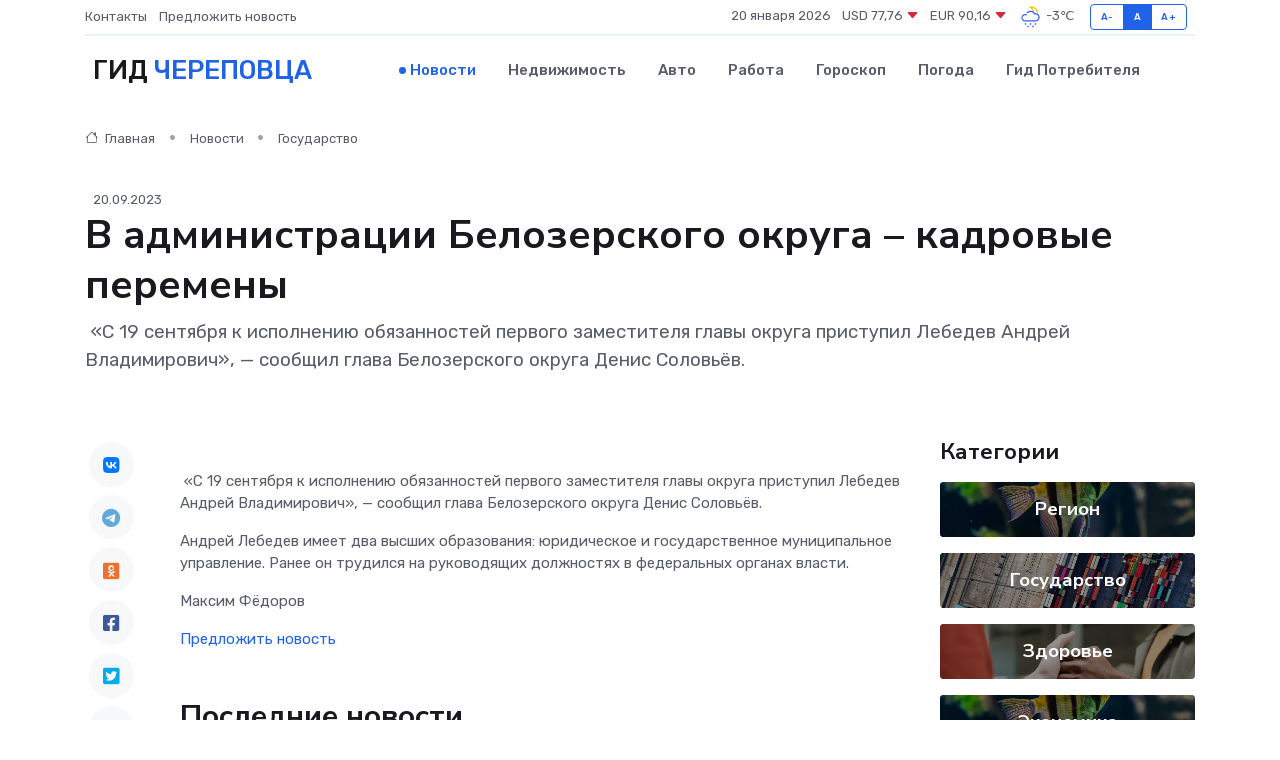

--- FILE ---
content_type: text/html; charset=UTF-8
request_url: https://cherepovets.su/news/gosudarstvo/v-administracii-belozerskogo-okruga-kadrovye-peremeny.htm
body_size: 9777
content:
<!DOCTYPE html>
<html lang="ru">
<head>
	<meta charset="utf-8">
	<meta name="csrf-token" content="hyRkLDeZe0M6h58W2dWw1ZKOjlHmxnJt0bp2aLwh">
    <meta http-equiv="X-UA-Compatible" content="IE=edge">
    <meta name="viewport" content="width=device-width, initial-scale=1">
    <title>В администрации Белозерского округа – кадровые перемены - новости Череповца</title>
    <meta name="description" property="description" content=" «С 19 сентября к исполнению обязанностей первого заместителя главы округа приступил Лебедев Андрей Владимирович», — сообщил глава Белозерского округа Денис Соловьёв.">
    
    <meta property="fb:pages" content="105958871990207" />
    <link rel="shortcut icon" type="image/x-icon" href="https://cherepovets.su/favicon.svg">
    <link rel="canonical" href="https://cherepovets.su/news/gosudarstvo/v-administracii-belozerskogo-okruga-kadrovye-peremeny.htm">
    <link rel="preconnect" href="https://fonts.gstatic.com">
    <link rel="dns-prefetch" href="https://fonts.googleapis.com">
    <link rel="dns-prefetch" href="https://pagead2.googlesyndication.com">
    <link rel="dns-prefetch" href="https://res.cloudinary.com">
    <link href="https://fonts.googleapis.com/css2?family=Nunito+Sans:wght@400;700&family=Rubik:wght@400;500;700&display=swap" rel="stylesheet">
    <link rel="stylesheet" type="text/css" href="https://cherepovets.su/assets/font-awesome/css/all.min.css">
    <link rel="stylesheet" type="text/css" href="https://cherepovets.su/assets/bootstrap-icons/bootstrap-icons.css">
    <link rel="stylesheet" type="text/css" href="https://cherepovets.su/assets/tiny-slider/tiny-slider.css">
    <link rel="stylesheet" type="text/css" href="https://cherepovets.su/assets/glightbox/css/glightbox.min.css">
    <link rel="stylesheet" type="text/css" href="https://cherepovets.su/assets/plyr/plyr.css">
    <link id="style-switch" rel="stylesheet" type="text/css" href="https://cherepovets.su/assets/css/style.css">
    <link rel="stylesheet" type="text/css" href="https://cherepovets.su/assets/css/style2.css">

    <meta name="twitter:card" content="summary">
    <meta name="twitter:site" content="@mysite">
    <meta name="twitter:title" content="В администрации Белозерского округа – кадровые перемены - новости Череповца">
    <meta name="twitter:description" content=" «С 19 сентября к исполнению обязанностей первого заместителя главы округа приступил Лебедев Андрей Владимирович», — сообщил глава Белозерского округа Денис Соловьёв.">
    <meta name="twitter:creator" content="@mysite">
    <meta name="twitter:image:src" content="https://cherepovets.su/images/logo.gif">
    <meta name="twitter:domain" content="cherepovets.su">
    <meta name="twitter:card" content="summary_large_image" /><meta name="twitter:image" content="https://cherepovets.su/images/logo.gif">

    <meta property="og:url" content="http://cherepovets.su/news/gosudarstvo/v-administracii-belozerskogo-okruga-kadrovye-peremeny.htm">
    <meta property="og:title" content="В администрации Белозерского округа – кадровые перемены - новости Череповца">
    <meta property="og:description" content=" «С 19 сентября к исполнению обязанностей первого заместителя главы округа приступил Лебедев Андрей Владимирович», — сообщил глава Белозерского округа Денис Соловьёв.">
    <meta property="og:type" content="website">
    <meta property="og:image" content="https://cherepovets.su/images/logo.gif">
    <meta property="og:locale" content="ru_RU">
    <meta property="og:site_name" content="Гид Череповца">
    

    <link rel="image_src" href="https://cherepovets.su/images/logo.gif" />

    <link rel="alternate" type="application/rss+xml" href="https://cherepovets.su/feed" title="Череповец: гид, новости, афиша">
        <script async src="https://pagead2.googlesyndication.com/pagead/js/adsbygoogle.js"></script>
    <script>
        (adsbygoogle = window.adsbygoogle || []).push({
            google_ad_client: "ca-pub-0899253526956684",
            enable_page_level_ads: true
        });
    </script>
        
    
    
    
    <script>if (window.top !== window.self) window.top.location.replace(window.self.location.href);</script>
    <script>if(self != top) { top.location=document.location;}</script>

<!-- Google tag (gtag.js) -->
<script async src="https://www.googletagmanager.com/gtag/js?id=G-71VQP5FD0J"></script>
<script>
  window.dataLayer = window.dataLayer || [];
  function gtag(){dataLayer.push(arguments);}
  gtag('js', new Date());

  gtag('config', 'G-71VQP5FD0J');
</script>
</head>
<body>
<script type="text/javascript" > (function(m,e,t,r,i,k,a){m[i]=m[i]||function(){(m[i].a=m[i].a||[]).push(arguments)}; m[i].l=1*new Date();k=e.createElement(t),a=e.getElementsByTagName(t)[0],k.async=1,k.src=r,a.parentNode.insertBefore(k,a)}) (window, document, "script", "https://mc.yandex.ru/metrika/tag.js", "ym"); ym(53667037, "init", {}); ym(86840228, "init", { clickmap:true, trackLinks:true, accurateTrackBounce:true, webvisor:true });</script> <noscript><div><img src="https://mc.yandex.ru/watch/53667037" style="position:absolute; left:-9999px;" alt="" /><img src="https://mc.yandex.ru/watch/86840228" style="position:absolute; left:-9999px;" alt="" /></div></noscript>
<script type="text/javascript">
    new Image().src = "//counter.yadro.ru/hit?r"+escape(document.referrer)+((typeof(screen)=="undefined")?"":";s"+screen.width+"*"+screen.height+"*"+(screen.colorDepth?screen.colorDepth:screen.pixelDepth))+";u"+escape(document.URL)+";h"+escape(document.title.substring(0,150))+";"+Math.random();
</script>
<!-- Rating@Mail.ru counter -->
<script type="text/javascript">
var _tmr = window._tmr || (window._tmr = []);
_tmr.push({id: "3138453", type: "pageView", start: (new Date()).getTime()});
(function (d, w, id) {
  if (d.getElementById(id)) return;
  var ts = d.createElement("script"); ts.type = "text/javascript"; ts.async = true; ts.id = id;
  ts.src = "https://top-fwz1.mail.ru/js/code.js";
  var f = function () {var s = d.getElementsByTagName("script")[0]; s.parentNode.insertBefore(ts, s);};
  if (w.opera == "[object Opera]") { d.addEventListener("DOMContentLoaded", f, false); } else { f(); }
})(document, window, "topmailru-code");
</script><noscript><div>
<img src="https://top-fwz1.mail.ru/counter?id=3138453;js=na" style="border:0;position:absolute;left:-9999px;" alt="Top.Mail.Ru" />
</div></noscript>
<!-- //Rating@Mail.ru counter -->

<header class="navbar-light navbar-sticky header-static">
    <div class="navbar-top d-none d-lg-block small">
        <div class="container">
            <div class="d-md-flex justify-content-between align-items-center my-1">
                <!-- Top bar left -->
                <ul class="nav">
                    <li class="nav-item">
                        <a class="nav-link ps-0" href="https://cherepovets.su/contacts">Контакты</a>
                    </li>
                    <li class="nav-item">
                        <a class="nav-link ps-0" href="https://cherepovets.su/sendnews">Предложить новость</a>
                    </li>
                    
                </ul>
                <!-- Top bar right -->
                <div class="d-flex align-items-center">
                    
                    <ul class="list-inline mb-0 text-center text-sm-end me-3">
						<li class="list-inline-item">
							<span>20 января 2026</span>
						</li>
                        <li class="list-inline-item">
                            <a class="nav-link px-0" href="https://cherepovets.su/currency">
                                <span>USD 77,76 <i class="bi bi-caret-down-fill text-danger"></i></span>
                            </a>
						</li>
                        <li class="list-inline-item">
                            <a class="nav-link px-0" href="https://cherepovets.su/currency">
                                <span>EUR 90,16 <i class="bi bi-caret-down-fill text-danger"></i></span>
                            </a>
						</li>
						<li class="list-inline-item">
                            <a class="nav-link px-0" href="https://cherepovets.su/pogoda">
                                <svg xmlns="http://www.w3.org/2000/svg" width="25" height="25" viewBox="0 0 30 30"><path fill="#FFC000" d="M17.732 8.689a6.5 6.5 0 0 0-3.911-4.255.5.5 0 0 1 .003-.936A7.423 7.423 0 0 1 16.5 3a7.5 7.5 0 0 1 7.5 7.5c0 .484-.05.956-.138 1.415a4.915 4.915 0 0 0-1.413-.677 5.99 5.99 0 0 0 .051-.738 6.008 6.008 0 0 0-5.716-5.993 8.039 8.039 0 0 1 2.69 5.524c-.078-.09-.145-.187-.231-.274-.453-.452-.971-.79-1.511-1.068zM0 0v30V0zm30 0v30V0z"></path><path fill="#315EFB" d="M18 26a1 1 0 1 0 0 2 1 1 0 0 0 0-2m-6 0a1 1 0 1 0 0 2 1 1 0 0 0 0-2m9-3a1 1 0 1 0 0 2 1 1 0 0 0 0-2m-6 0a1 1 0 1 0 0 2 1 1 0 0 0 0-2m-5 1a1 1 0 1 1-2 0 1 1 0 0 1 2 0zM0 0v30V0zm30 0v30V0zm-4.964 13.066a4.948 4.948 0 0 1 0 5.868A4.99 4.99 0 0 1 20.99 21H8.507a4.49 4.49 0 0 1-3.64-1.86 4.458 4.458 0 0 1 0-5.281A4.491 4.491 0 0 1 8.506 12c.686 0 1.37.159 1.996.473a.5.5 0 0 1 .16.766l-.33.399a.502.502 0 0 1-.598.132 2.976 2.976 0 0 0-3.346.608 3.007 3.007 0 0 0 .334 4.532c.527.396 1.177.59 1.836.59H20.94a3.54 3.54 0 0 0 2.163-.711 3.497 3.497 0 0 0 1.358-3.206 3.45 3.45 0 0 0-.706-1.727A3.486 3.486 0 0 0 20.99 12.5c-.07 0-.138.016-.208.02-.328.02-.645.085-.947.192a.496.496 0 0 1-.63-.287 4.637 4.637 0 0 0-.445-.874 4.495 4.495 0 0 0-.584-.733A4.461 4.461 0 0 0 14.998 9.5a4.46 4.46 0 0 0-3.177 1.318 2.326 2.326 0 0 0-.135.147.5.5 0 0 1-.592.131 5.78 5.78 0 0 0-.453-.19.5.5 0 0 1-.21-.79A5.97 5.97 0 0 1 14.998 8a5.97 5.97 0 0 1 4.237 1.757c.398.399.704.85.966 1.319.262-.042.525-.076.79-.076a4.99 4.99 0 0 1 4.045 2.066zM0 0v30V0zm30 0v30V0z"></path></svg>
                                <span>-3&#8451;</span>
                            </a>
						</li>
					</ul>

                    <!-- Font size accessibility START -->
                    <div class="btn-group me-2" role="group" aria-label="font size changer">
                        <input type="radio" class="btn-check" name="fntradio" id="font-sm">
                        <label class="btn btn-xs btn-outline-primary mb-0" for="font-sm">A-</label>

                        <input type="radio" class="btn-check" name="fntradio" id="font-default" checked>
                        <label class="btn btn-xs btn-outline-primary mb-0" for="font-default">A</label>

                        <input type="radio" class="btn-check" name="fntradio" id="font-lg">
                        <label class="btn btn-xs btn-outline-primary mb-0" for="font-lg">A+</label>
                    </div>

                    
                </div>
            </div>
            <!-- Divider -->
            <div class="border-bottom border-2 border-primary opacity-1"></div>
        </div>
    </div>

    <!-- Logo Nav START -->
    <nav class="navbar navbar-expand-lg">
        <div class="container">
            <!-- Logo START -->
            <a class="navbar-brand" href="https://cherepovets.su" style="text-align: end;">
                
                			<span class="ms-2 fs-3 text-uppercase fw-normal">Гид <span style="color: #2163e8;">Череповца</span></span>
                            </a>
            <!-- Logo END -->

            <!-- Responsive navbar toggler -->
            <button class="navbar-toggler ms-auto" type="button" data-bs-toggle="collapse"
                data-bs-target="#navbarCollapse" aria-controls="navbarCollapse" aria-expanded="false"
                aria-label="Toggle navigation">
                <span class="text-body h6 d-none d-sm-inline-block">Menu</span>
                <span class="navbar-toggler-icon"></span>
            </button>

            <!-- Main navbar START -->
            <div class="collapse navbar-collapse" id="navbarCollapse">
                <ul class="navbar-nav navbar-nav-scroll mx-auto">
                                        <li class="nav-item"> <a class="nav-link active" href="https://cherepovets.su/news">Новости</a></li>
                                        <li class="nav-item"> <a class="nav-link" href="https://cherepovets.su/realty">Недвижимость</a></li>
                                        <li class="nav-item"> <a class="nav-link" href="https://cherepovets.su/auto">Авто</a></li>
                                        <li class="nav-item"> <a class="nav-link" href="https://cherepovets.su/job">Работа</a></li>
                                        <li class="nav-item"> <a class="nav-link" href="https://cherepovets.su/horoscope">Гороскоп</a></li>
                                        <li class="nav-item"> <a class="nav-link" href="https://cherepovets.su/pogoda">Погода</a></li>
                                        <li class="nav-item"> <a class="nav-link" href="https://cherepovets.su/poleznoe">Гид потребителя</a></li>
                                    </ul>
            </div>
            <!-- Main navbar END -->

            
        </div>
    </nav>
    <!-- Logo Nav END -->
</header>
    <main>
        <!-- =======================
                Main content START -->
        <section class="pt-3 pb-lg-5">
            <div class="container" data-sticky-container>
                <div class="row">
                    <!-- Main Post START -->
                    <div class="col-lg-9">
                        <!-- Categorie Detail START -->
                        <div class="mb-4">
							<nav aria-label="breadcrumb" itemscope itemtype="http://schema.org/BreadcrumbList">
								<ol class="breadcrumb breadcrumb-dots">
									<li class="breadcrumb-item" itemprop="itemListElement" itemscope itemtype="http://schema.org/ListItem">
										<meta itemprop="name" content="Гид Череповца">
										<meta itemprop="position" content="1">
										<meta itemprop="item" content="https://cherepovets.su">
										<a itemprop="url" href="https://cherepovets.su">
										<i class="bi bi-house me-1"></i> Главная
										</a>
									</li>
									<li class="breadcrumb-item" itemprop="itemListElement" itemscope itemtype="http://schema.org/ListItem">
										<meta itemprop="name" content="Новости">
										<meta itemprop="position" content="2">
										<meta itemprop="item" content="https://cherepovets.su/news">
										<a itemprop="url" href="https://cherepovets.su/news"> Новости</a>
									</li>
									<li class="breadcrumb-item" aria-current="page" itemprop="itemListElement" itemscope itemtype="http://schema.org/ListItem">
										<meta itemprop="name" content="Государство">
										<meta itemprop="position" content="3">
										<meta itemprop="item" content="https://cherepovets.su/news/gosudarstvo">
										<a itemprop="url" href="https://cherepovets.su/news/gosudarstvo"> Государство</a>
									</li>
									<li aria-current="page" itemprop="itemListElement" itemscope itemtype="http://schema.org/ListItem">
									<meta itemprop="name" content="В администрации Белозерского округа – кадровые перемены">
									<meta itemprop="position" content="4" />
									<meta itemprop="item" content="https://cherepovets.su/news/gosudarstvo/v-administracii-belozerskogo-okruga-kadrovye-peremeny.htm">
									</li>
								</ol>
							</nav>
						
                        </div>
                    </div>
                </div>
                <div class="row align-items-center">
                                                        <!-- Content -->
                    <div class="col-md-12 mt-4 mt-md-0">
                                            <span class="ms-2 small">20.09.2023</span>
                                            <h1 class="display-6">В администрации Белозерского округа – кадровые перемены</h1>
                        <p class="lead"> «С 19 сентября к исполнению обязанностей первого заместителя главы округа приступил Лебедев Андрей Владимирович», — сообщил глава Белозерского округа Денис Соловьёв.</p>
                    </div>
				                                    </div>
            </div>
        </section>
        <!-- =======================
        Main START -->
        <section class="pt-0">
            <div class="container position-relative" data-sticky-container>
                <div class="row">
                    <!-- Left sidebar START -->
                    <div class="col-md-1">
                        <div class="text-start text-lg-center mb-5" data-sticky data-margin-top="80" data-sticky-for="767">
                            <style>
                                .fa-vk::before {
                                    color: #07f;
                                }
                                .fa-telegram::before {
                                    color: #64a9dc;
                                }
                                .fa-facebook-square::before {
                                    color: #3b5998;
                                }
                                .fa-odnoklassniki-square::before {
                                    color: #eb722e;
                                }
                                .fa-twitter-square::before {
                                    color: #00aced;
                                }
                                .fa-whatsapp::before {
                                    color: #65bc54;
                                }
                                .fa-viber::before {
                                    color: #7b519d;
                                }
                                .fa-moimir svg {
                                    background-color: #168de2;
                                    height: 18px;
                                    width: 18px;
                                    background-size: 18px 18px;
                                    border-radius: 4px;
                                    margin-bottom: 2px;
                                }
                            </style>
                            <ul class="nav text-white-force">
                                <li class="nav-item">
                                    <a class="nav-link icon-md rounded-circle m-1 p-0 fs-5 bg-light" href="https://vk.com/share.php?url=https://cherepovets.su/news/gosudarstvo/v-administracii-belozerskogo-okruga-kadrovye-peremeny.htm&title=В администрации Белозерского округа – кадровые перемены - новости Череповца&utm_source=share" rel="nofollow" target="_blank">
                                        <i class="fab fa-vk align-middle text-body"></i>
                                    </a>
                                </li>
                                <li class="nav-item">
                                    <a class="nav-link icon-md rounded-circle m-1 p-0 fs-5 bg-light" href="https://t.me/share/url?url=https://cherepovets.su/news/gosudarstvo/v-administracii-belozerskogo-okruga-kadrovye-peremeny.htm&text=В администрации Белозерского округа – кадровые перемены - новости Череповца&utm_source=share" rel="nofollow" target="_blank">
                                        <i class="fab fa-telegram align-middle text-body"></i>
                                    </a>
                                </li>
                                <li class="nav-item">
                                    <a class="nav-link icon-md rounded-circle m-1 p-0 fs-5 bg-light" href="https://connect.ok.ru/offer?url=https://cherepovets.su/news/gosudarstvo/v-administracii-belozerskogo-okruga-kadrovye-peremeny.htm&title=В администрации Белозерского округа – кадровые перемены - новости Череповца&utm_source=share" rel="nofollow" target="_blank">
                                        <i class="fab fa-odnoklassniki-square align-middle text-body"></i>
                                    </a>
                                </li>
                                <li class="nav-item">
                                    <a class="nav-link icon-md rounded-circle m-1 p-0 fs-5 bg-light" href="https://www.facebook.com/sharer.php?src=sp&u=https://cherepovets.su/news/gosudarstvo/v-administracii-belozerskogo-okruga-kadrovye-peremeny.htm&title=В администрации Белозерского округа – кадровые перемены - новости Череповца&utm_source=share" rel="nofollow" target="_blank">
                                        <i class="fab fa-facebook-square align-middle text-body"></i>
                                    </a>
                                </li>
                                <li class="nav-item">
                                    <a class="nav-link icon-md rounded-circle m-1 p-0 fs-5 bg-light" href="https://twitter.com/intent/tweet?text=В администрации Белозерского округа – кадровые перемены - новости Череповца&url=https://cherepovets.su/news/gosudarstvo/v-administracii-belozerskogo-okruga-kadrovye-peremeny.htm&utm_source=share" rel="nofollow" target="_blank">
                                        <i class="fab fa-twitter-square align-middle text-body"></i>
                                    </a>
                                </li>
                                <li class="nav-item">
                                    <a class="nav-link icon-md rounded-circle m-1 p-0 fs-5 bg-light" href="https://api.whatsapp.com/send?text=В администрации Белозерского округа – кадровые перемены - новости Череповца https://cherepovets.su/news/gosudarstvo/v-administracii-belozerskogo-okruga-kadrovye-peremeny.htm&utm_source=share" rel="nofollow" target="_blank">
                                        <i class="fab fa-whatsapp align-middle text-body"></i>
                                    </a>
                                </li>
                                <li class="nav-item">
                                    <a class="nav-link icon-md rounded-circle m-1 p-0 fs-5 bg-light" href="viber://forward?text=В администрации Белозерского округа – кадровые перемены - новости Череповца https://cherepovets.su/news/gosudarstvo/v-administracii-belozerskogo-okruga-kadrovye-peremeny.htm&utm_source=share" rel="nofollow" target="_blank">
                                        <i class="fab fa-viber align-middle text-body"></i>
                                    </a>
                                </li>
                                <li class="nav-item">
                                    <a class="nav-link icon-md rounded-circle m-1 p-0 fs-5 bg-light" href="https://connect.mail.ru/share?url=https://cherepovets.su/news/gosudarstvo/v-administracii-belozerskogo-okruga-kadrovye-peremeny.htm&title=В администрации Белозерского округа – кадровые перемены - новости Череповца&utm_source=share" rel="nofollow" target="_blank">
                                        <i class="fab fa-moimir align-middle text-body"><svg viewBox='0 0 24 24' xmlns='http://www.w3.org/2000/svg'><path d='M8.889 9.667a1.333 1.333 0 100-2.667 1.333 1.333 0 000 2.667zm6.222 0a1.333 1.333 0 100-2.667 1.333 1.333 0 000 2.667zm4.77 6.108l-1.802-3.028a.879.879 0 00-1.188-.307.843.843 0 00-.313 1.166l.214.36a6.71 6.71 0 01-4.795 1.996 6.711 6.711 0 01-4.792-1.992l.217-.364a.844.844 0 00-.313-1.166.878.878 0 00-1.189.307l-1.8 3.028a.844.844 0 00.312 1.166.88.88 0 001.189-.307l.683-1.147a8.466 8.466 0 005.694 2.18 8.463 8.463 0 005.698-2.184l.685 1.151a.873.873 0 001.189.307.844.844 0 00.312-1.166z' fill='#FFF' fill-rule='evenodd'/></svg></i>
                                    </a>
                                </li>
                                
                            </ul>
                        </div>
                    </div>
                    <!-- Left sidebar END -->

                    <!-- Main Content START -->
                    <div class="col-md-10 col-lg-8 mb-5">
                        <div class="mb-4">
                                                    </div>
                        <div itemscope itemtype="http://schema.org/NewsArticle">
                            <meta itemprop="headline" content="В администрации Белозерского округа – кадровые перемены">
                            <meta itemprop="identifier" content="https://cherepovets.su/8399208">
                            <span itemprop="articleBody"><p>   «С 19 сентября к исполнению обязанностей первого заместителя главы округа приступил Лебедев Андрей Владимирович»,  — сообщил глава Белозерского округа Денис Соловьёв. </p> <p> Андрей Лебедев имеет два высших образования: юридическое и государственное муниципальное управление. Ранее он трудился на руководящих должностях в федеральных органах власти. </p> <p> Максим Фёдоров </p></span>
                        </div>
                                                                                                <div class="col-12 mt-3"><a href="https://cherepovets.su/sendnews">Предложить новость</a></div>
                        <div class="col-12 mt-5">
                            <h2 class="my-3">Последние новости</h2>
                            <div class="row gy-4">
                                <!-- Card item START -->
<div class="col-sm-6">
    <div class="card" itemscope="" itemtype="http://schema.org/BlogPosting">
        <!-- Card img -->
        <div class="position-relative">
                        <img class="card-img" src="https://res.cloudinary.com/cherepovetssu/image/upload/c_fill,w_420,h_315,q_auto,g_face/kubvnltnek7unxsyahim" alt="Современные развлечения для праздников: что выбирают семьи и компании сегодня" itemprop="image">
                    </div>
        <div class="card-body px-0 pt-3" itemprop="name">
            <h4 class="card-title" itemprop="headline"><a href="https://cherepovets.su/news/ekonomika/sovremennye-razvlecheniya-dlya-prazdnikov-chto-vybirayut-semi-i-kompanii-segodnya.htm"
                    class="btn-link text-reset fw-bold" itemprop="url">Современные развлечения для праздников: что выбирают семьи и компании сегодня</a></h4>
            <p class="card-text" itemprop="articleBody">Какие форматы развлечений сегодня выбирают семьи и компании для праздников. Обзор актуальных трендов и идей. Кулинарное шоу.</p>
        </div>
        <meta itemprop="author" content="Редактор"/>
        <meta itemscope itemprop="mainEntityOfPage" itemType="https://schema.org/WebPage" itemid="https://cherepovets.su/news/ekonomika/sovremennye-razvlecheniya-dlya-prazdnikov-chto-vybirayut-semi-i-kompanii-segodnya.htm"/>
        <meta itemprop="dateModified" content="2025-12-31"/>
        <meta itemprop="datePublished" content="2025-12-31"/>
    </div>
</div>
<!-- Card item END -->
<!-- Card item START -->
<div class="col-sm-6">
    <div class="card" itemscope="" itemtype="http://schema.org/BlogPosting">
        <!-- Card img -->
        <div class="position-relative">
                        <img class="card-img" src="https://res.cloudinary.com/cherepovetssu/image/upload/c_fill,w_420,h_315,q_auto,g_face/r84tzbomrmo9jrqpzxis" alt="Подворья православных монастырей: что привлекает людей в эти места сегодня" itemprop="image">
                    </div>
        <div class="card-body px-0 pt-3" itemprop="name">
            <h4 class="card-title" itemprop="headline"><a href="https://cherepovets.su/news/ekonomika/podvorya-pravoslavnyh-monastyrey-chto-privlekaet-lyudey-v-eti-mesta-segodnya.htm"
                    class="btn-link text-reset fw-bold" itemprop="url">Подворья православных монастырей: что привлекает людей в эти места сегодня</a></h4>
            <p class="card-text" itemprop="articleBody">Почему православные монастырские подворья остаются востребованными в наше время? Разбираемся, что привлекает людей — атмосфера, традиции, уклад жизни и живая история.</p>
        </div>
        <meta itemprop="author" content="Редактор"/>
        <meta itemscope itemprop="mainEntityOfPage" itemType="https://schema.org/WebPage" itemid="https://cherepovets.su/news/ekonomika/podvorya-pravoslavnyh-monastyrey-chto-privlekaet-lyudey-v-eti-mesta-segodnya.htm"/>
        <meta itemprop="dateModified" content="2025-12-30"/>
        <meta itemprop="datePublished" content="2025-12-30"/>
    </div>
</div>
<!-- Card item END -->
<!-- Card item START -->
<div class="col-sm-6">
    <div class="card" itemscope="" itemtype="http://schema.org/BlogPosting">
        <!-- Card img -->
        <div class="position-relative">
                        <img class="card-img" src="https://res.cloudinary.com/cherepovetssu/image/upload/c_fill,w_420,h_315,q_auto,g_face/b8hep4q8qhrrseov6csp" alt="Освойте все новшества сферы с курсом «SMM-специалист с нуля»! Стартуем уже 4 ноября!" itemprop="image">
                    </div>
        <div class="card-body px-0 pt-3" itemprop="name">
            <h4 class="card-title" itemprop="headline"><a href="https://cherepovets.su/news/ekonomika/osvoyte-vse-novshestva-sfery-s-kursom-smm-specialist-s-nulya-startuem-uzhe-4-noyabrya.htm"
                    class="btn-link text-reset fw-bold" itemprop="url">Освойте все новшества сферы с курсом «SMM-специалист с нуля»! Стартуем уже 4 ноября!</a></h4>
            <p class="card-text" itemprop="articleBody">Научим вести сообщества, создавать вирусный контент и запускать рекламу — даже если вы никогда этим не занимались!</p>
        </div>
        <meta itemprop="author" content="Редактор"/>
        <meta itemscope itemprop="mainEntityOfPage" itemType="https://schema.org/WebPage" itemid="https://cherepovets.su/news/ekonomika/osvoyte-vse-novshestva-sfery-s-kursom-smm-specialist-s-nulya-startuem-uzhe-4-noyabrya.htm"/>
        <meta itemprop="dateModified" content="2025-10-27"/>
        <meta itemprop="datePublished" content="2025-10-27"/>
    </div>
</div>
<!-- Card item END -->
<!-- Card item START -->
<div class="col-sm-6">
    <div class="card" itemscope="" itemtype="http://schema.org/BlogPosting">
        <!-- Card img -->
        <div class="position-relative">
            <img class="card-img" src="https://res.cloudinary.com/di7jztv5p/image/upload/c_fill,w_420,h_315,q_auto,g_face/gqei5n34zp6qzkg1iovk" alt="Когда скидки превращаются в ловушку: как маркетологи учат нас тратить" itemprop="image">
        </div>
        <div class="card-body px-0 pt-3" itemprop="name">
            <h4 class="card-title" itemprop="headline"><a href="https://ulan-ude-city.ru/news/ekonomika/kogda-skidki-prevraschayutsya-v-lovushku-kak-marketologi-uchat-nas-tratit.htm" class="btn-link text-reset fw-bold" itemprop="url">Когда скидки превращаются в ловушку: как маркетологи учат нас тратить</a></h4>
            <p class="card-text" itemprop="articleBody">Почему “-50% только сегодня” не всегда значит выгоду, как скидки играют на эмоциях и почему даже рациональные люди становятся жертвами маркетинговых трюков.</p>
        </div>
        <meta itemprop="author" content="Редактор"/>
        <meta itemscope itemprop="mainEntityOfPage" itemType="https://schema.org/WebPage" itemid="https://ulan-ude-city.ru/news/ekonomika/kogda-skidki-prevraschayutsya-v-lovushku-kak-marketologi-uchat-nas-tratit.htm"/>
        <meta itemprop="dateModified" content="2026-01-20"/>
        <meta itemprop="datePublished" content="2026-01-20"/>
    </div>
</div>
<!-- Card item END -->
                            </div>
                        </div>
						<div class="col-12 bg-primary bg-opacity-10 p-2 mt-3 rounded">
							Здесь вы можете узнать о лучших предложениях и выгодных условиях, чтобы <a href="https://dzerzhinskiy-gid.ru/realty">купить квартиру в Дзержинском</a>
						</div>
                        <!-- Comments START -->
                        <div class="mt-5">
                            <h3>Комментарии (0)</h3>
                        </div>
                        <!-- Comments END -->
                        <!-- Reply START -->
                        <div>
                            <h3>Добавить комментарий</h3>
                            <small>Ваш email не публикуется. Обязательные поля отмечены *</small>
                            <form class="row g-3 mt-2">
                                <div class="col-md-6">
                                    <label class="form-label">Имя *</label>
                                    <input type="text" class="form-control" aria-label="First name">
                                </div>
                                <div class="col-md-6">
                                    <label class="form-label">Email *</label>
                                    <input type="email" class="form-control">
                                </div>
                                <div class="col-12">
                                    <label class="form-label">Текст комментария *</label>
                                    <textarea class="form-control" rows="3"></textarea>
                                </div>
                                <div class="col-12">
                                    <button type="submit" class="btn btn-primary">Оставить комментарий</button>
                                </div>
                            </form>
                        </div>
                        <!-- Reply END -->
                    </div>
                    <!-- Main Content END -->
                    <!-- Right sidebar START -->
                    <div class="col-lg-3 d-none d-lg-block">
                        <div data-sticky data-margin-top="80" data-sticky-for="991">
                            <!-- Categories -->
                            <div>
                                <h4 class="mb-3">Категории</h4>
                                                                    <!-- Category item -->
                                    <div class="text-center mb-3 card-bg-scale position-relative overflow-hidden rounded"
                                        style="background-image:url(https://cherepovets.su/assets/images/blog/4by3/06.jpg); background-position: center left; background-size: cover;">
                                        <div class="bg-dark-overlay-4 p-3">
                                            <a href="https://cherepovets.su/news/region"
                                                class="stretched-link btn-link fw-bold text-white h5">Регион</a>
                                        </div>
                                    </div>
                                                                    <!-- Category item -->
                                    <div class="text-center mb-3 card-bg-scale position-relative overflow-hidden rounded"
                                        style="background-image:url(https://cherepovets.su/assets/images/blog/4by3/05.jpg); background-position: center left; background-size: cover;">
                                        <div class="bg-dark-overlay-4 p-3">
                                            <a href="https://cherepovets.su/news/gosudarstvo"
                                                class="stretched-link btn-link fw-bold text-white h5">Государство</a>
                                        </div>
                                    </div>
                                                                    <!-- Category item -->
                                    <div class="text-center mb-3 card-bg-scale position-relative overflow-hidden rounded"
                                        style="background-image:url(https://cherepovets.su/assets/images/blog/4by3/09.jpg); background-position: center left; background-size: cover;">
                                        <div class="bg-dark-overlay-4 p-3">
                                            <a href="https://cherepovets.su/news/zdorove"
                                                class="stretched-link btn-link fw-bold text-white h5">Здоровье</a>
                                        </div>
                                    </div>
                                                                    <!-- Category item -->
                                    <div class="text-center mb-3 card-bg-scale position-relative overflow-hidden rounded"
                                        style="background-image:url(https://cherepovets.su/assets/images/blog/4by3/06.jpg); background-position: center left; background-size: cover;">
                                        <div class="bg-dark-overlay-4 p-3">
                                            <a href="https://cherepovets.su/news/ekonomika"
                                                class="stretched-link btn-link fw-bold text-white h5">Экономика</a>
                                        </div>
                                    </div>
                                                                    <!-- Category item -->
                                    <div class="text-center mb-3 card-bg-scale position-relative overflow-hidden rounded"
                                        style="background-image:url(https://cherepovets.su/assets/images/blog/4by3/04.jpg); background-position: center left; background-size: cover;">
                                        <div class="bg-dark-overlay-4 p-3">
                                            <a href="https://cherepovets.su/news/politika"
                                                class="stretched-link btn-link fw-bold text-white h5">Политика</a>
                                        </div>
                                    </div>
                                                                    <!-- Category item -->
                                    <div class="text-center mb-3 card-bg-scale position-relative overflow-hidden rounded"
                                        style="background-image:url(https://cherepovets.su/assets/images/blog/4by3/04.jpg); background-position: center left; background-size: cover;">
                                        <div class="bg-dark-overlay-4 p-3">
                                            <a href="https://cherepovets.su/news/nauka-i-obrazovanie"
                                                class="stretched-link btn-link fw-bold text-white h5">Наука и Образование</a>
                                        </div>
                                    </div>
                                                                    <!-- Category item -->
                                    <div class="text-center mb-3 card-bg-scale position-relative overflow-hidden rounded"
                                        style="background-image:url(https://cherepovets.su/assets/images/blog/4by3/02.jpg); background-position: center left; background-size: cover;">
                                        <div class="bg-dark-overlay-4 p-3">
                                            <a href="https://cherepovets.su/news/proisshestviya"
                                                class="stretched-link btn-link fw-bold text-white h5">Происшествия</a>
                                        </div>
                                    </div>
                                                                    <!-- Category item -->
                                    <div class="text-center mb-3 card-bg-scale position-relative overflow-hidden rounded"
                                        style="background-image:url(https://cherepovets.su/assets/images/blog/4by3/02.jpg); background-position: center left; background-size: cover;">
                                        <div class="bg-dark-overlay-4 p-3">
                                            <a href="https://cherepovets.su/news/religiya"
                                                class="stretched-link btn-link fw-bold text-white h5">Религия</a>
                                        </div>
                                    </div>
                                                                    <!-- Category item -->
                                    <div class="text-center mb-3 card-bg-scale position-relative overflow-hidden rounded"
                                        style="background-image:url(https://cherepovets.su/assets/images/blog/4by3/04.jpg); background-position: center left; background-size: cover;">
                                        <div class="bg-dark-overlay-4 p-3">
                                            <a href="https://cherepovets.su/news/kultura"
                                                class="stretched-link btn-link fw-bold text-white h5">Культура</a>
                                        </div>
                                    </div>
                                                                    <!-- Category item -->
                                    <div class="text-center mb-3 card-bg-scale position-relative overflow-hidden rounded"
                                        style="background-image:url(https://cherepovets.su/assets/images/blog/4by3/09.jpg); background-position: center left; background-size: cover;">
                                        <div class="bg-dark-overlay-4 p-3">
                                            <a href="https://cherepovets.su/news/sport"
                                                class="stretched-link btn-link fw-bold text-white h5">Спорт</a>
                                        </div>
                                    </div>
                                                                    <!-- Category item -->
                                    <div class="text-center mb-3 card-bg-scale position-relative overflow-hidden rounded"
                                        style="background-image:url(https://cherepovets.su/assets/images/blog/4by3/03.jpg); background-position: center left; background-size: cover;">
                                        <div class="bg-dark-overlay-4 p-3">
                                            <a href="https://cherepovets.su/news/obschestvo"
                                                class="stretched-link btn-link fw-bold text-white h5">Общество</a>
                                        </div>
                                    </div>
                                                            </div>
                        </div>
                    </div>
                    <!-- Right sidebar END -->
                </div>
        </section>
    </main>
<footer class="bg-dark pt-5">
    
<!--noindex-->
    <div class="container" data-nosnippet>
        <div class="row">
            <div class="col-12 col-lg-6 mb-4">
<p>Информационное агентство «Тапсома» зарегистрировано Федеральной службой по надзору в сфере связи, информационных технологий и массовых коммуникаций (Роскомнадзор) 19 декабря 2023 года</p>
<p>Запись о регистрации СМИ: ИА № ФС 77 - 86459</p>
<p>Учредитель: ООО «Тапсома»</p>
<p>ИНН 3528337174</p>
<p>162605, г. Череповец, ул. Первомайская, д. 50, кв. 244</p>
            </div>
            <div class="col-12 col-lg-6 mb-4">
<p>Главный редактор:&nbsp;Подволоцкий Дмитрий Николаевич</p>
<p>Телефон редакции: +7 (964) 664-42-88</p>
<p>Электронный адрес: <a href="/cdn-cgi/l/email-protection#2d4944404c6d4944404c03404849444c"><span class="__cf_email__" data-cfemail="82e6ebefe3c2e6ebefe3acefe7e6ebe3">[email&#160;protected]</span></a></p>
<p>Возрастное ограничение 16+</p>
<!--p>Отдельные публикации могут содержать информацию&nbsp;категории 16+</p-->
<!--p><span style="text-decoration: underline;"><a href="71966-pol-zovatel-skoe-soglashenie-i-politika-konfidentsial-nosti">Пользовательское соглашение&nbsp;и политика конфиденциальности</a></span></p-->
            </div>
        </div>
    </div>
<!--/noindex-->
    <!-- Footer copyright START -->
    <div class="bg-dark-overlay-3 mt-5">
        <div class="container">
            <div class="row align-items-center justify-content-md-between py-4">
                <div class="col-md-6">
                    <!-- Copyright -->
                    <div class="text-center text-md-start text-primary-hover text-muted">
                        &#169;2026 Череповец. Все права защищены.
                    </div>
                </div>
                
            </div>
        </div>
    </div>
    <!-- Footer copyright END -->
    <script data-cfasync="false" src="/cdn-cgi/scripts/5c5dd728/cloudflare-static/email-decode.min.js"></script><script type="application/ld+json">
        {"@context":"https:\/\/schema.org","@type":"Organization","name":"\u0427\u0435\u0440\u0435\u043f\u043e\u0432\u0435\u0446 - \u0433\u0438\u0434, \u043d\u043e\u0432\u043e\u0441\u0442\u0438, \u0430\u0444\u0438\u0448\u0430","url":"https:\/\/cherepovets.su","sameAs":["https:\/\/vk.com\/public207882687","https:\/\/t.me\/cherepovets_gid"]}
    </script>
</footer>
<!-- Back to top -->
<div class="back-top"><i class="bi bi-arrow-up-short"></i></div>
<script src="https://cherepovets.su/assets/bootstrap/js/bootstrap.bundle.min.js"></script>
<script src="https://cherepovets.su/assets/tiny-slider/tiny-slider.js"></script>
<script src="https://cherepovets.su/assets/sticky-js/sticky.min.js"></script>
<script src="https://cherepovets.su/assets/glightbox/js/glightbox.min.js"></script>
<script src="https://cherepovets.su/assets/plyr/plyr.js"></script>
<script src="https://cherepovets.su/assets/js/functions.js"></script>
<script src="https://yastatic.net/share2/share.js" async></script>
<script defer src="https://static.cloudflareinsights.com/beacon.min.js/vcd15cbe7772f49c399c6a5babf22c1241717689176015" integrity="sha512-ZpsOmlRQV6y907TI0dKBHq9Md29nnaEIPlkf84rnaERnq6zvWvPUqr2ft8M1aS28oN72PdrCzSjY4U6VaAw1EQ==" data-cf-beacon='{"version":"2024.11.0","token":"883dc4e2861246e1bee8f7908a3a2b54","r":1,"server_timing":{"name":{"cfCacheStatus":true,"cfEdge":true,"cfExtPri":true,"cfL4":true,"cfOrigin":true,"cfSpeedBrain":true},"location_startswith":null}}' crossorigin="anonymous"></script>
</body>
</html>


--- FILE ---
content_type: text/html; charset=utf-8
request_url: https://www.google.com/recaptcha/api2/aframe
body_size: 268
content:
<!DOCTYPE HTML><html><head><meta http-equiv="content-type" content="text/html; charset=UTF-8"></head><body><script nonce="8_cKf2WPiqUGDQ_zo26V9w">/** Anti-fraud and anti-abuse applications only. See google.com/recaptcha */ try{var clients={'sodar':'https://pagead2.googlesyndication.com/pagead/sodar?'};window.addEventListener("message",function(a){try{if(a.source===window.parent){var b=JSON.parse(a.data);var c=clients[b['id']];if(c){var d=document.createElement('img');d.src=c+b['params']+'&rc='+(localStorage.getItem("rc::a")?sessionStorage.getItem("rc::b"):"");window.document.body.appendChild(d);sessionStorage.setItem("rc::e",parseInt(sessionStorage.getItem("rc::e")||0)+1);localStorage.setItem("rc::h",'1768866488058');}}}catch(b){}});window.parent.postMessage("_grecaptcha_ready", "*");}catch(b){}</script></body></html>